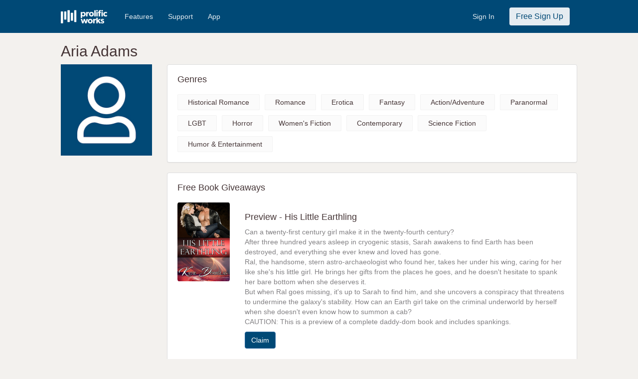

--- FILE ---
content_type: text/html; charset=UTF-8
request_url: https://www.prolificworks.com/discover/author/14862/aria_adams
body_size: 8052
content:
<!DOCTYPE html>
<html lang="en">
<head>

    <meta charset="utf-8" name="viewport" content="width=device-width, initial-scale=1">

    <!-- CSRF Token -->
    <meta name="csrf-token" content="360F7uqPvxx7Bsl0zv7w5cYzcSvCyYS2pvCcgjRp">

    <title>
       Prolific Works -  Aria Adams         </title>

    <meta name="description" content="Prolific Works: Free ebook giveaways">
    <meta name="keywords" content="ebook, book, free, download, kindle, nook, ibooks, google play books, claim, read">

    <!-- Twitter sharing info -->
    <meta name="twitter:card" content="summary" />
    <meta name="twitter:site" content="@prolific_works" />
    <meta name="twitter:title" content="Prolific Works" />
    <meta name="twitter:description" content="Accelerating Great Stories and Big Ideas" />
    <meta name="twitter:image" content="https://d2h8whv6qid4qy.cloudfront.net/images/pw_logo.png" />

    <!-- Facebook sharing info -->
    <meta property="og:url" content="https://www.prolificworks.com" />
    <meta property="og:site_name" content="Prolific Works" />
    <meta property="og:type" content="website" />
    <meta property="og:title" content="Prolific Works" />
    <meta property="og:description" content="Accelerating Great Stories and Big Ideas" />
    <meta property="og:image" content="https://d2h8whv6qid4qy.cloudfront.net/images/pw_logo.png" />

    <!-- Global site tag (gtag.js) - Google AdWords: 879692522 -->
<script async src="https://www.googletagmanager.com/gtag/js?id=AW-879692522"></script>
<script>
    window.dataLayer = window.dataLayer || [];
    function googletag(){
        dataLayer.push(arguments);
    }
    googletag('js', new Date());
    googletag('config', 'AW-879692522');
</script>
    <link rel="shortcut icon" href="https://www.prolificworks.com/favicon.ico" type="image/x-icon">
<link rel="icon" href="https://www.prolificworks.com/favicon.ico" type="image/x-icon">
            <link href="//maxcdn.bootstrapcdn.com/bootstrap/3.3.7/css/bootstrap.min.css" rel="stylesheet" crossorigin="anonymous">
<link rel="stylesheet" href="https://pro.fontawesome.com/releases/v5.2.0/css/all.css" integrity="sha384-TXfwrfuHVznxCssTxWoPZjhcss/hp38gEOH8UPZG/JcXonvBQ6SlsIF49wUzsGno" crossorigin="anonymous">
<link rel="stylesheet" href="https://pro.fontawesome.com/releases/v5.15.4/css/all.css" crossorigin="anonymous">

<link rel="stylesheet" href="//brick.a.ssl.fastly.net/Montserrat:100,200,300,400,500,600,700,800,900">
<link href="https://fonts.googleapis.com/icon?family=Material+Icons"rel="stylesheet">
<link href="https://fonts.googleapis.com/css?family=Playfair+Display:400,700" rel="stylesheet">
<link href="https://fonts.googleapis.com/css?family=Rubik:500" rel="stylesheet">

<link rel="stylesheet" href="//code.jquery.com/ui/1.12.1/themes/base/jquery-ui.css">

<link href="https://gitcdn.github.io/bootstrap-toggle/2.2.2/css/bootstrap-toggle.min.css" rel="stylesheet">

<link rel="stylesheet" href="/css/style.css?id=adc64facee7d7f5d7288">

<!-- Facebook Pixel Code -->
<script>
  !function(f,b,e,v,n,t,s)
  {if(f.fbq)return;n=f.fbq=function(){n.callMethod?
  n.callMethod.apply(n,arguments):n.queue.push(arguments)};
  if(!f._fbq)f._fbq=n;n.push=n;n.loaded=!0;n.version='2.0';
  n.queue=[];t=b.createElement(e);t.async=!0;
  t.src=v;s=b.getElementsByTagName(e)[0];
  s.parentNode.insertBefore(t,s)}(window, document,'script',
  'https://connect.facebook.net/en_US/fbevents.js');
  fbq('init', '1488259234749612');
  fbq('track', 'PageView');

  
  
</script>
<noscript><img height="1" width="1" style="display:none"
  src="https://www.facebook.com/tr?id=1488259234749612&ev=PageView&noscript=1"
/></noscript>
<!-- End Facebook Pixel Code -->
    
    <!-- Favicons -->
    <link rel="apple-touch-icon" sizes="57x57" href="/apple-icon-57x57.png">
    <link rel="apple-touch-icon" sizes="60x60" href="/apple-icon-60x60.png">
    <link rel="apple-touch-icon" sizes="72x72" href="/apple-icon-72x72.png">
    <link rel="apple-touch-icon" sizes="76x76" href="/apple-icon-76x76.png">
    <link rel="apple-touch-icon" sizes="114x114" href="/apple-icon-114x114.png">
    <link rel="apple-touch-icon" sizes="120x120" href="/apple-icon-120x120.png">
    <link rel="apple-touch-icon" sizes="144x144" href="/apple-icon-144x144.png">
    <link rel="apple-touch-icon" sizes="152x152" href="/apple-icon-152x152.png">
    <link rel="apple-touch-icon" sizes="180x180" href="/apple-icon-180x180.png">
    <link rel="icon" type="image/png" sizes="192x192"  href="/android-icon-192x192.png">
    <link rel="icon" type="image/png" sizes="32x32" href="/favicon-32x32.png">
    <link rel="icon" type="image/png" sizes="96x96" href="/favicon-96x96.png">
    <link rel="icon" type="image/png" sizes="16x16" href="/favicon-16x16.png">
    <link rel="manifest" href="/manifest.json">
    <meta name="msapplication-TileColor" content="#ffffff">
    <meta name="msapplication-TileImage" content="/ms-icon-144x144.png">
    <meta name="theme-color" content="#ffffff">

</head>
<body>
    <div class="container-fluid">
        <div class="row">
            <div id="app" class="main-container">
                                    <nav class="navbar navbar-primary">
    <div class="col-md-10 col-md-offset-1 noPadding">
        <div class="navbar-header">
            <button type="button" class="navbar-toggle navbar-burger-space" data-toggle="collapse" data-target="#mainNavCollapse">
                <span class="sr-only">Toggle navigation</span>
                <span class="icon-bar"></span>
                <span class="icon-bar"></span>
                <span class="icon-bar"></span>
            </button>
            <a class="navbar-brand padding-all-none" href="/">
                <img src="https://d2h8whv6qid4qy.cloudfront.net/images/pw_logo_white.png" class="navImageHeight margin-top-twenty margin-right-twenty" alt="Prolific Works">
            </a>
        </div>

        <div class="collapse navbar-collapse" id="mainNavCollapse">
            <ul class="nav navbar-nav" id="navLinks">
                                <li>
                    <a href="/features" class="navWhiteText">Features</a>
                </li>
                <li>
                    <a href="//support.prolificworks.com/" class="navWhiteText">Support</a>
                </li>
                <li>
                    <a href="/app" class="navWhiteText">App</a>
                </li>
            </ul>
            <ul class="nav navbar-nav navbar-right" id="navButtons">
                                                    <li>
                        <a href="https://auth.prolificworks.com/login" class="navWhiteText">Sign In</a>
                    </li>
                    <li>
                        <a href="/register">
                            <button class="btn navSignInBtn">Free Sign Up</button>
                        </a>
                    </li>
                            </ul>
        </div>
    </div>
</nav>                
                                                    
                <div class="main-row">

                    <div class="modal fade" id="modal-generic" tabindex="-1" role="dialog" aria-labelledby="popup" aria-hidden="true">
    <div class="modal-dialog">
        <div class="modal-content">
            <div class="modal-header">
                <button type="button" class="close" data-dismiss="modal" aria-hidden="true">&times;</button>
                <h3 class="modal-title" id="generic-popup-title"></h3>
            </div>
            <div class="generic-popup-main">
            </div>
        </div>
    </div>
</div>
                    
                    
                    
                    <div class="container-fluid">
                        
<div class="row">
    <div class="col-md-10 col-md-offset-1 col-sm-10 col-sm-offset-1">
        
        <div class="hidden-sm hidden-xs">
            <h2>Aria Adams</h2>
        </div>

    </div>
</div>

<div class="row">
    <div class="col-md-2 col-md-offset-1 hidden-sm hidden-xs" class="box-side">
        <img src="//d2efb7hsma0m63.cloudfront.net/users/profile_images/pw_default_profile.jpg" style="max-width:100%; max-height:400px;" alt="Aria Adams Profile Image">

        
        
            </div>

    <div class="col-sm-10 col-sm-offset-1 hidden-md hidden-lg" class="box-side">

        <div class="hidden-lg hidden-md">
            <h2 style="text-align:center;">Aria Adams</h2>
        </div>

        <div class="row">
            <div class="col-sm-4 col-sm-offset-4 col-xs-6 col-xs-offset-3">
                <img src="//d2efb7hsma0m63.cloudfront.net/users/profile_images/pw_default_profile.jpg" style="padding: 10px 0; max-width:100%; max-height:400px;" alt="Aria Adams Profile Image">
            </div>
        </div>

        <div class="row">
            
            
                        <div style="clear: both;"></div>
            <br/>
        </div>

    </div>

    <div class="col-md-8 col-md-offset-0 col-sm-10 col-sm-offset-1">

        
                    <div class="panel panel-default">
                <div class="panel-body box-body">
                    <h4>Genres</h4>
                                            <div class="genre-item">Historical Romance</div>
                                            <div class="genre-item">Romance</div>
                                            <div class="genre-item">Erotica</div>
                                            <div class="genre-item">Fantasy</div>
                                            <div class="genre-item">Action/Adventure</div>
                                            <div class="genre-item">Paranormal</div>
                                            <div class="genre-item">LGBT</div>
                                            <div class="genre-item">Horror</div>
                                            <div class="genre-item">Women&#039;s Fiction</div>
                                            <div class="genre-item">Contemporary</div>
                                            <div class="genre-item">Science Fiction</div>
                                            <div class="genre-item">Humor &amp; Entertainment</div>
                                    </div>
            </div>
        
        
        <div class="panel panel-default">
            <div class="panel-body box-body">
                <h4>Free Book Giveaways</h4>
                    <div class="box-giveaways">
                                                                        <div class="row">
    <div class="col-md-2 col-sm-3 col-xs-8">
                <a href="https://www.prolificworks.com/public/4r0KVtDF?source=discover">
            <div  class="book-cover" style="background-color: #f3f1ee;background-image: url(&#039;//d2efb7hsma0m63.cloudfront.net/books/cover_images/565ec29821b246726accc69ef80ed899.jpg&#039;)" title="Preview - His Little Earthling Book Cover"></div>
        </a>
    </div>
    <div class="col-md-10 col-sm-9 col-xs-12">
        <div class="col-xs-show">
            <br/>
        </div>
        <h4 class="margin-top-none">
            Preview - His Little Earthling
        </h4>
        <p class="book-description">
            Can a twenty-first century girl make it in the twenty-fourth century?<br />
After three hundred years asleep in cryogenic stasis, Sarah awakens to find Earth has been destroyed, and everything she ever knew and loved has gone.<br />
Ral, the handsome, stern astro-archaeologist who found her, takes her under his wing, caring for her like she's his little girl. He brings her gifts from the places he goes, and he doesn't hesitate to spank her bare bottom when she deserves it.<br />
But when Ral goes missing, it's up to Sarah to find him, and she uncovers a conspiracy that threatens to undermine the galaxy's stability. How can an Earth girl take on the criminal underworld by herself when she doesn't even know how to summon a cab?<br />
CAUTION: This is a preview of a complete daddy-dom book and includes spankings.
        </p>
        <p>
            <a href="https://www.prolificworks.com/public/4r0KVtDF?source=discover" class="btn btn-primary">Claim</a>
        </p>
    </div>
</div>
                                                            <hr>
                                                                                <div class="row">
    <div class="col-md-2 col-sm-3 col-xs-8">
                <a href="https://www.prolificworks.com/public/uMpbROja?source=discover">
            <div  class="book-cover" style="background-color: #f3f1ee;background-image: url(&#039;//d2efb7hsma0m63.cloudfront.net/books/cover_images/d905f871001d2c1c0ebdb87ac0d71916.jpg&#039;)" title="Grim Mermaid Book Cover"></div>
        </a>
    </div>
    <div class="col-md-10 col-sm-9 col-xs-12">
        <div class="col-xs-show">
            <br/>
        </div>
        <h4 class="margin-top-none">
            Grim Mermaid
        </h4>
        <p class="book-description">
            "He hurt me so bad I didn't even know where I was. I escaped, but he's coming for me."<br />
<br />
Aylia:<br />
I was enslaved for as long as I could remember. My merman master destroyed my body and mind, over and over. I nearly died to escape him. But now he's here, and he won't let me go. When he threatens the life of the human prince I love, I have no choice but to obey him.<br />
<br />
Edward:<br />
When I found a dying, maimed mermaid on the beach, broken inside and out, I used all the resources of my kingdom to help her. I swore vengeance on the evil merman who hurt her. Now he's taken her back. I have to save her, so I can claim her as my bride.<br />
<br />
The Little Mermaid meets Fifty Shades of Grey in this dark, twisted fairytale retelling that's NOT for the faint-hearted.
        </p>
        <p>
            <a href="https://www.prolificworks.com/public/uMpbROja?source=discover" class="btn btn-primary">Claim</a>
        </p>
    </div>
</div>
                                                            <hr>
                                                                                <div class="row">
    <div class="col-md-2 col-sm-3 col-xs-8">
                    <div class="ribbon">
                <div class="ribbon-content">EXCLUSIVE</div>
            </div>
                <a href="https://www.prolificworks.com/public/mZZAV148?source=discover">
            <div  class="book-cover" style="background-color: #f3f1ee;background-image: url(&#039;//d2efb7hsma0m63.cloudfront.net/books/cover_images/3437619bce15ae39e1e7874c147ac2e4.jpg&#039;)" title="His Submissive Warrior Book Cover"></div>
        </a>
    </div>
    <div class="col-md-10 col-sm-9 col-xs-12">
        <div class="col-xs-show">
            <br/>
        </div>
        <h4 class="margin-top-none">
            His Submissive Warrior
        </h4>
        <p class="book-description">
            Aria Adams's very first dark romance, His Submissive Warrior, is available for the first time ever for your ereader!<br />
Karis is a strong, independent warrior woman used to leading her own army. Outnumbered and outflanked by evil Hector's army, she never gives up fighting for the freedom of Macedonia. Then, she finds an unexpected ally. The warlord Damien is the only man who has ever bested Karis in a swordfight, and as a forfeit, she must submit to a hard spanking from the enormous warlord. Startled by her own feelings for him, she runs out on him, and now they have unfinished business. But when Karis is betrayed and taken as a slave by Hector, Damien must invade another country to retrieve her. But can he reach her in time, before Hector breaks her?
        </p>
        <p>
            <a href="https://www.prolificworks.com/public/mZZAV148?source=discover" class="btn btn-primary">Claim</a>
        </p>
    </div>
</div>
                                                            <hr>
                                                                                <div class="row">
    <div class="col-md-2 col-sm-3 col-xs-8">
                <a href="https://www.prolificworks.com/public/c02hwu4q?source=discover">
            <div  class="book-cover" style="background-color: #f3f1ee;background-image: url(&#039;//d2efb7hsma0m63.cloudfront.net/books/cover_images/cd149d54a49ba3df25f5271a3ec22aca.jpg&#039;)" title="Rescued by the Woodsman by Aria Adams Book Cover"></div>
        </a>
    </div>
    <div class="col-md-10 col-sm-9 col-xs-12">
        <div class="col-xs-show">
            <br/>
        </div>
        <h4 class="margin-top-none">
            Rescued by the Woodsman by Aria Adams
        </h4>
        <p class="book-description">
            Other girls get cars for their eighteenth birthday. Eskara gets to be sacrificed to the Old Gods.<br />
She suffers a series of painful and humiliating rituals, and is resigned to her death, because nobody can challenge her master.<br />
Until a hot, gruff woodsman appears. He rescues her, but what does he want in return?
        </p>
        <p>
            <a href="https://www.prolificworks.com/public/c02hwu4q?source=discover" class="btn btn-primary">Claim</a>
        </p>
    </div>
</div>
                                                            <hr>
                                                                                <div class="row">
    <div class="col-md-2 col-sm-3 col-xs-8">
                <a href="https://www.prolificworks.com/public/g7Z56Vot?source=discover">
            <div  class="book-cover" style="background-color: #f3f1ee;background-image: url(&#039;//d2efb7hsma0m63.cloudfront.net/books/cover_images/5c95c1e4b36fc3a3a54feb01360c7b86.jpg&#039;)" title="My Barely-Legal Step Sister: Six short stories Book Cover"></div>
        </a>
    </div>
    <div class="col-md-10 col-sm-9 col-xs-12">
        <div class="col-xs-show">
            <br/>
        </div>
        <h4 class="margin-top-none">
            My Barely-Legal Step Sister: Six short stories
        </h4>
        <p class="book-description">
            Six sizzling short taboo tales featuring the special (and completely legal) bond between step brother and step sister. <br />
This set features:<br />
My stepsister learns to suck: I need my stepbrother to help me learn to please my boyfriend.<br />
Punished by my step brother: He found something naughty in my purse, and now I'm in trouble.<br />
My stepsister strips for cash: I was at my buddy's 21st birthday, the stripper... is my stepsister. I can't take my eyes off her.<br />
My stepbrother takes my a*al virginity: I've done everything. Except that. I'm saving it for my stepbrother.<br />
Titf*cking my stepsister: My stepsister has the biggest, best melons I ever saw. And they're all mine.<br />
Car Trouble: My stepbrother's car overheated. We have to wait for it to cool down. So we get busy.<br />
<br />
Warning: This is a SHORT 12k set.
        </p>
        <p>
            <a href="https://www.prolificworks.com/public/g7Z56Vot?source=discover" class="btn btn-primary">Claim</a>
        </p>
    </div>
</div>
                                                            <hr>
                                                                                <div class="row">
    <div class="col-md-2 col-sm-3 col-xs-8">
                <a href="https://www.prolificworks.com/public/pVO1hlN2?source=discover">
            <div  class="book-cover" style="background-color: #f3f1ee;background-image: url(&#039;//d2efb7hsma0m63.cloudfront.net/books/cover_images/0e6319a5320c2e230ba43e494a43ecf7.jpg&#039;)" title="Wedded to the Highlanders Book Cover"></div>
        </a>
    </div>
    <div class="col-md-10 col-sm-9 col-xs-12">
        <div class="col-xs-show">
            <br/>
        </div>
        <h4 class="margin-top-none">
            Wedded to the Highlanders
        </h4>
        <p class="book-description">
            Get the #1 bestseller! Lucy's found her husbands, now she just has to get them to marry her. <br />
<br />
Lucy has her sights set on strong Highlanders Steen and Hugh, but one won't give her the time of day, and the other is being relentlessly pursued by another woman. When her luck with the hot, hunky Highlanders starts to change, dark powers throw the entire village into turmoil. Hugh and Steen need to take up swords and fight for their lassie. But how can a baker and a fisherman defeat a powerful sea creature?<br />
<br />
This is a cozy Victorian Highland ménage in a reverse harem world aligned with supernatural forces. Charmed meets Outlander. There are elements of ménage and domestic discipline. Cakes will get baked. Water nymphs will get buckets of water thrown at them. And there's a HEA (no cheating).
        </p>
        <p>
            <a href="https://www.prolificworks.com/public/pVO1hlN2?source=discover" class="btn btn-primary">Claim</a>
        </p>
    </div>
</div>
                                                                            
                                    </div>
            </div>
        </div>

        <div style="clear: both;"></div>
        <br/>
    </div>
</div>
                    </div>
                </div>

                                    <div class="footer">
    <div class="navbar navbar-white">
        <div class="col-sm-10 col-sm-offset-1">
                            <ul class="nav navbar-nav navbar-left">
                    <li class="footer-logo">
                        <img src="https://d2h8whv6qid4qy.cloudfront.net/images/pw_logo.png" alt="Prolific Works">
                    </li>
                </ul>
                <ul class="nav navbar-nav navbar-right">
                    <li><a href="https://www.prolificworks.com/about">ABOUT</a></li>
                                            <li><a href="https://www.prolificworks.com/plans">PRICING</a></li>
                                        <li><a href="http://support.prolificworks.com">SUPPORT</a></li>
                    <li><a href="https://www.prolificworks.com/about/terms">TERMS AND CONDITIONS</a></li>
                    <li><a href="https://www.prolificworks.com/about/privacy">PRIVACY POLICY</a></li>
                    <li><a href="https://www.prolificworks.com/about/communityguidelines">COMMUNITY GUIDELINES</a></li>
                </ul>
                    </div>
    </div>
</div>
                            </div>
        </div>
    </div>

            <script>
        // Create a dummy analytics object until real loaded
        window.analytics || (window.analytics = []);
        window.analytics.methods = ['identify', 'track', 'trackLink', 'trackForm', 'trackClick', 'trackSubmit', 'page', 'pageview', 'ab', 'alias', 'ready', 'group', 'on', 'once', 'off'];
        window.analytics.factory = function(method) {
            return function() {
                var args = Array.prototype.slice.call(arguments);
                args.unshift(method);
                window.analytics.push(args);
                return window.analytics;
            };
        };
        for (var i = 0; i < window.analytics.methods.length; i++) {
            var method = window.analytics.methods[i];
            window.analytics[method] = window.analytics.factory(method);
        }

        // Load analytics async
        analytics.load = function(callback) {
            if (document.getElementById('analytics-if-js')) return;

            // We make a copy of our dummy object
            window.a = window.analytics;
            var script = document.createElement('script');
            script.async = true;
            script.id = 'analytics-if-js';
            script.type = 'text/javascript';
            script.src = '/js/analytics-if.js?id=56d035cf52cf84386b70';
            script.addEventListener('load', function(e) {
                if (typeof callback === 'function') {
                    callback(e);
                }
            }, false);
            var first = document.getElementsByTagName('script')[1];
            first.parentNode.appendChild(script, first);
        };

        analytics.load(function() {
            // On load init our integrations
                analytics.initialize({
                    'Google Analytics': {
                        trackingId: 'UA-47758815-1',
                        optimize: ''
                    },
                    'Customer.io': {
                        siteId: 'cc41499cc6ce365abe21'
                    },
                    'Mixpanel': {
                        token: '60e339024b7b56da9c46e99675550fb5',
                        people: true
                    }
                });

            // Now copy whatever we applied to our dummy object to the real analytics
            while (window.a.length > 0) {
                var item = window.a.shift();
                var method = item.shift();
                if (analytics[method]) analytics[method].apply(analytics, item);
            }
        });

        analytics.page();
    </script>        <!-- Scripts -->
<script src="/js/manifest.js?id=f88c059d93d49c01c1ef"></script>
<script src="/js/vendor.js?id=9f321f50e1cd00e51c85"></script>
<script src="/js/app.js?id=da39b71f2591a5d16e5f"></script>

<script src="//code.jquery.com/ui/1.12.1/jquery-ui.js"></script>
<script src="//maxcdn.bootstrapcdn.com/bootstrap/3.3.7/js/bootstrap.min.js"></script>
<script src="https://gitcdn.github.io/bootstrap-toggle/2.2.2/js/bootstrap-toggle.min.js"></script>

<script type="text/javascript" src="/js/generic.js?id=dc35f399c38b29a65bb6"></script>

<script>
    $(function () { $("[data-toggle='tooltip']").tooltip(); });
</script>
    
    
    <script>
    analytics.track('author - viewed authors page');
</script>




    <!-- Google Code for Remarketing Tag -->
    <script type="text/javascript">
    /* <![CDATA[ */
    var google_conversion_id = 972780603;
    var google_custom_params = window.google_tag_params;
    var google_remarketing_only = true;
    /* ]]> */
    </script>
    <script type="text/javascript" src="//www.googleadservices.com/pagead/conversion.js">
    </script>
    <noscript>
    <div style="display:inline;">
    <img height="1" width="1" style="border-style:none;" alt="" src="//googleads.g.doubleclick.net/pagead/viewthroughconversion/972780603/?value=0&amp;guid=ON&amp;script=0"/>
    </div>
    </noscript>
</body>
</html>


--- FILE ---
content_type: text/css
request_url: https://brick.a.ssl.fastly.net/Montserrat:100,200,300,400,500,600,700,800,900
body_size: 256
content:
@font-face{font-family:'Montserrat';font-style:normal;font-weight:100;src:local('Montserrat Thin'),url(//brick.freetls.fastly.net/fonts/montserrat/100.woff) format('woff')}@font-face{font-family:'Montserrat';font-style:normal;font-weight:200;src:local('Montserrat UltraLight'),url(//brick.freetls.fastly.net/fonts/montserrat/200.woff) format('woff')}@font-face{font-family:'Montserrat';font-style:normal;font-weight:300;src:local('Montserrat Light'),url(//brick.freetls.fastly.net/fonts/montserrat/300.woff) format('woff')}@font-face{font-family:'Montserrat';font-style:normal;font-weight:400;src:local('Montserrat Regular'),url(//brick.freetls.fastly.net/fonts/montserrat/400.woff) format('woff')}@font-face{font-family:'Montserrat';font-style:normal;font-weight:500;src:local('Montserrat Medium'),url(//brick.freetls.fastly.net/fonts/montserrat/500.woff) format('woff')}@font-face{font-family:'Montserrat';font-style:normal;font-weight:600;src:local('Montserrat SemiBold'),url(//brick.freetls.fastly.net/fonts/montserrat/600.woff) format('woff')}@font-face{font-family:'Montserrat';font-style:normal;font-weight:700;src:local('Montserrat Bold'),url(//brick.freetls.fastly.net/fonts/montserrat/700.woff) format('woff')}@font-face{font-family:'Montserrat';font-style:normal;font-weight:800;src:local('Montserrat ExtraBold'),url(//brick.freetls.fastly.net/fonts/montserrat/800.woff) format('woff')}@font-face{font-family:'Montserrat';font-style:normal;font-weight:900;src:local('Montserrat Black'),url(//brick.freetls.fastly.net/fonts/montserrat/900.woff) format('woff')}